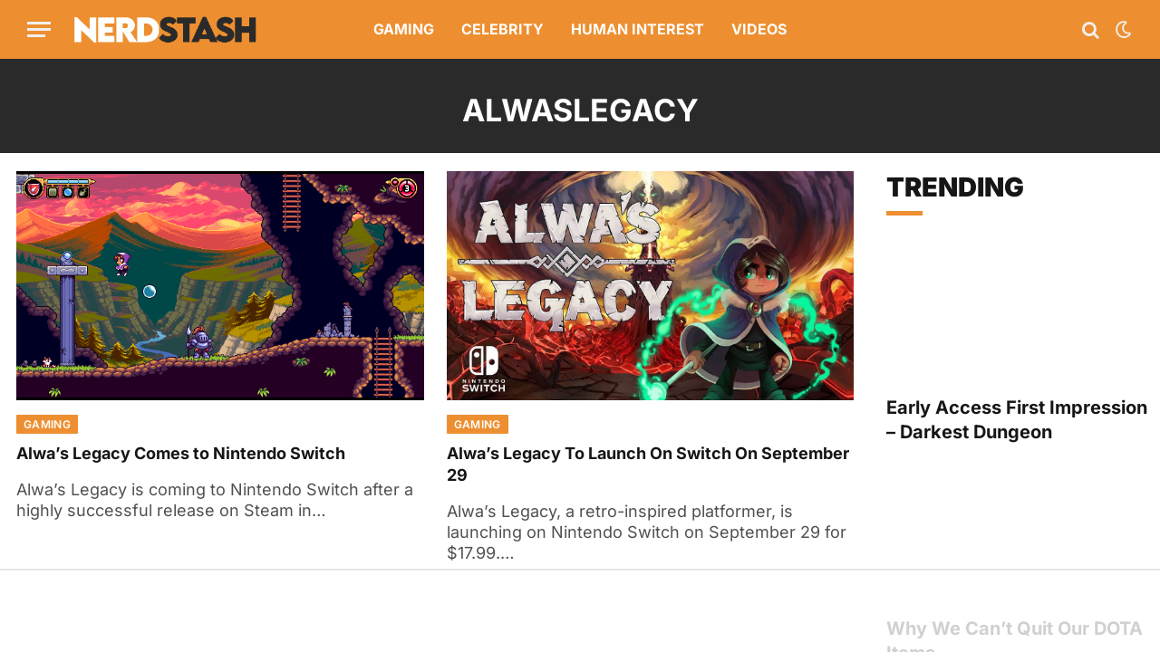

--- FILE ---
content_type: text/html; charset=utf-8
request_url: https://www.google.com/recaptcha/api2/aframe
body_size: 267
content:
<!DOCTYPE HTML><html><head><meta http-equiv="content-type" content="text/html; charset=UTF-8"></head><body><script nonce="OCcRk1gnOMelkywlGJF4Zw">/** Anti-fraud and anti-abuse applications only. See google.com/recaptcha */ try{var clients={'sodar':'https://pagead2.googlesyndication.com/pagead/sodar?'};window.addEventListener("message",function(a){try{if(a.source===window.parent){var b=JSON.parse(a.data);var c=clients[b['id']];if(c){var d=document.createElement('img');d.src=c+b['params']+'&rc='+(localStorage.getItem("rc::a")?sessionStorage.getItem("rc::b"):"");window.document.body.appendChild(d);sessionStorage.setItem("rc::e",parseInt(sessionStorage.getItem("rc::e")||0)+1);localStorage.setItem("rc::h",'1762951119062');}}}catch(b){}});window.parent.postMessage("_grecaptcha_ready", "*");}catch(b){}</script></body></html>

--- FILE ---
content_type: text/css
request_url: https://cdn.thenerdstash.com/wp-content/cache/flying-press/e658d185f3b9.blocks.css
body_size: 138
content:
.related-post-v2-block{margin:20px 0;padding:15px 0;border-top:2px solid #fa931b;border-bottom:2px solid #fa931b}.related-post-v2-inner{display:flex;align-items:flex-start}.related-post-v2-image{flex:0 0 120px;width:120px;margin-right:15px}.related-post-v2-image img{width:100%;height:auto;display:block}.related-post-v2-content{flex:1;min-width:0;display:flex;flex-direction:column}.related-post-v2-heading{font-weight:700;color:#fa931b;text-transform:uppercase;font-size:14px;line-height:1.2;margin-bottom:4px}.related-post-v2-title{font-weight:700;color:#000;text-decoration:none;font-size:18px;line-height:1.3;margin-top:0}.related-post-v2-title:hover{text-decoration:underline}.s-dark .related-post-v2-title{color:#fff}@media(max-width:767px){.related-post-v2-block{padding:10px 0}.related-post-v2-inner{display:flex;align-items:center}.related-post-v2-image{flex:0 0 120px;width:120px;margin-right:10px;align-self:center}.related-post-v2-content{flex:1;min-width:0;display:flex;flex-direction:column;justify-content:center}.related-post-v2-heading{font-size:14px;line-height:1.2;margin-bottom:2px}.related-post-v2-title{font-size:16px;line-height:1.4}}@media(max-width:480px){.related-post-v2-image{width:80px}}

--- FILE ---
content_type: text/css
request_url: https://cdn.thenerdstash.com/wp-content/cache/flying-press/054a9c574e47.post-555796.css
body_size: 323
content:
.elementor-555796 .elementor-element.elementor-element-73692e9e:not(.elementor-motion-effects-element-type-background),.elementor-555796 .elementor-element.elementor-element-73692e9e>.elementor-motion-effects-container>.elementor-motion-effects-layer{background-color:#2a2a2a}.elementor-555796 .elementor-element.elementor-element-73692e9e{transition:background .3s,border .3s,border-radius .3s,box-shadow .3s;padding:30px 0 20px}.elementor-555796 .elementor-element.elementor-element-73692e9e>.elementor-background-overlay{transition:background .3s,border-radius .3s,opacity .3s}.elementor-555796 .elementor-element.elementor-element-2c0a49eb>.elementor-widget-container{padding:0}.elementor-555796 .elementor-element.elementor-element-2c0a49eb{text-align:center}.elementor-555796 .elementor-element.elementor-element-2c0a49eb .elementor-heading-title{font-family:inter,Sans-serif;font-size:34px;font-weight:700;text-transform:uppercase;color:#fff}.elementor-555796 .elementor-element.elementor-element-1954e889{text-align:center}.elementor-555796 .elementor-element.elementor-element-1954e889 .elementor-heading-title{font-family:inter,Sans-serif;font-size:17px;font-weight:400;color:#fff}.elementor-555796 .elementor-element.elementor-element-7acb642>.elementor-widget-container{padding:20px 0 0}.elementor-555796 .elementor-element.elementor-element-7acb642 .loop{--grid-gutter:25px;--grid-row-gap:15px}.elementor-555796 .elementor-element.elementor-element-d0998de{--spacer-size:1px}.elementor-555796 .elementor-element.elementor-element-f6a5f86{width:var(--container-widget-width,305px);max-width:305px;--container-widget-width:305px;--container-widget-flex-grow:0}.elementor-555796 .elementor-element.elementor-element-f6a5f86 .media-ratio{padding-bottom:calc(100%/1.95)}.elementor-555796 .elementor-element.elementor-element-f6a5f86 .loop{--grid-gutter:0px;--grid-row-gap:20px}.elementor-555796 .elementor-element.elementor-element-f6a5f86 .post-title{font-size:20px}.elementor-555796 .elementor-element.elementor-element-2a662386 .post-title{font-size:30px}@media(min-width:768px){.elementor-555796 .elementor-element.elementor-element-33596fa{width:75%}.elementor-555796 .elementor-element.elementor-element-552de40{width:25%}}@media(max-width:767px){.elementor-555796 .elementor-element.elementor-element-73692e9e{padding:15px 0 0}.elementor-555796 .elementor-element.elementor-element-6048b526 .loop{--grid-gutter:0px;--grid-row-gap:0px}.elementor-555796 .elementor-element.elementor-element-6048b526 .post-title{font-size:24px}.elementor-555796 .elementor-element.elementor-element-2a662386 .post-title{font-size:20px}}

--- FILE ---
content_type: text/css
request_url: https://ads.adthrive.com/sites/6009cd93adec3b6a941dc608/ads.min.css
body_size: 492
content:
body:not(.elementor-default) .adthrive-sticky.adthrive-footer {
display: block;
margin-left: auto;
margin-right: auto;
}

body:not(.elementor-default) .adthrive-ad-cls {
display: block;
margin-left: auto;
margin-right: auto;
}

body:not(.elementor-default) .adthrive-content {
  display: flex;
  justify-content: center;
  align-items: center;
}

/* fix ads hugging left */
.adthrive-ad-cls>div {
flex-basis: auto;
}
.adthrive-footer iframe{
margin: auto;
}

.tns-sticky-list > .elementor-container{
flex-wrap:wrap!important;
}

body.elementor-default .adthrive-header{
margin-top:0;
margin-bottom:0;
}

body.archive.elementor-default .adthrive-content,
body.search.elementor-default .adthrive-content,
body.home.elementor-default .adthrive-content {
    flex: 0 0 100%;
}

@media (min-width: 1025px) {
.single-post-outer.has-continue-reading .s-ct {
    height: 1640px;
    max-height: 1640px;
}
}

body.single.elementor-default.adthrive-device-phone .site-wrap {
    z-index: auto !important;
}

body.archive .adthrive-content,
body.search .adthrive-content,
body.home .adthrive-content {
  grid-column: 1 / -1;
}

/* for final sticky SB */
.adthrive-sidebar.adthrive-stuck {
margin-top: 50px;
}
/* for ESSAs */
.adthrive-sticky-sidebar > div {
top: 50px!important;
}

/* AB Test ZD 352172 */
body.font-test .entry-content p,
body.font-test .entry-content li,
body.font-test .entry-content .wp-block-table td,
body.font-test .entry-content .wp-block-table th {
font-size: 20px;
}

/* help with mobile CLS */
body.adthrive-device-phone .the-post-header .post-meta-items {
min-height: 60px;
}


--- FILE ---
content_type: text/plain; charset=utf-8
request_url: https://ads.adthrive.com/http-api/cv2
body_size: 4301
content:
{"om":["047478qw","07qjzu81","0i2rwd3u","0sm4lr19","1","1006_199873125","1006_199873128","1029_twc8ver8","1043_409_213932","10ua7afe","11142692","11509227","11642702","1185:1609874418","11lrdlsz","12023638","12041744","1606221","16_688010758","17663ce2-6219-4869-ae92-8fdea2c78326","1af96f02-bfe9-4ddc-bd40-9fdb3cd9ce91","1ba2ptvu","1c6x3d7l","1d7aiqz3","1gxmfh3r","1ukslvux","1wm6zgdp","1xohi1zo","1z1xkxu1","1zoxqjka","220e90f5-a0f3-4221-8889-eb456c34b4ee","2249:553781814","2249:657216801","2249:682821012","2249:691344856","22v0nze3","2307:0mxqz9yb","2307:1ba2ptvu","2307:3jvjxjuw","2307:4yfi80se","2307:7k17zqfi","2307:7ywwghp5","2307:7z0zluw6","2307:83bqgn14","2307:92ec7l0k","2307:c0giwiin","2307:en1be8o3","2307:forn5dzh","2307:gbwct10b","2307:k63alw9y","2307:kk5768bd","2307:m3i0vxvt","2307:m75ssdkm","2307:mz1h6l9z","2307:njxd3wfb","2307:ozoeylho","2307:p14g4yxk","2307:psrn0dap","2307:qpkb9ucc","2307:r1rjcvrd","2307:szqvchu2","2307:t5cj06lf","2307:tdobal9c","2307:wqyy68qb","2307:xcfytyxu","2307:xe7etvhg","2307:y0900opp","2307:yku37jsc","2307:z3m5wlxm","2307:z4yo8iag","2307:zgfnr75h","23595971","23595974","2388ea29","2409_25495_176_CR52144919","2409_25495_176_CR52150651","242668618","244434153","24694815","24fdn8mz","25","253479-1640961","2676:79073499","2676:79073530","2676:85509582","26m8vsua","2715_9888_518119","2760:176_CR52092954","29402249","29414696","29414711","2ffkihbg","2hvfk1ru","2lsoobnk","308_124137","308_124138","32738159","3335_25247_684065171","33367644","33591250","33637455","3490:CR52092959","3490:CR52150651","34eys5wu","3658_106750_c0giwiin","3658_151643_hk2nsy6j","3658_151643_spv5lpyq","3658_18008_83bqgn14","3658_210546_e1xor4ap","3658_22070_24fdn8mz","3LMBEkP-wis","3_16_687690734","3c4a969a-7be1-4d13-bbd7-8c4ccd7cccdf","3jvjxjuw","3oe9gaie","3uypazzl","3x0i061s","409_189209","409_189408","409_192568","409_213932","409_216326","409_216346","409_216386","409_216406","409_216416","409_216496","409_227242","409_227248","44629254","466771","47210038","47210413","47745534","481703827","485027845327","48575963","49176617","49798558","4auw4gi7","4c04rlp5","4cd1il5x","4g9gw599","4qmco3dp","4skh8t61","4yfi80se","50pv158h","510762","511156","516119490","518119","523_354_660e5fec0c47f653c6684fd5","523_354_660e5fec0c47f653c6684fd8","523_354_660e5fee0c47f653c6684fe2","52pmq4wa","53832733","53v6aquw","54639987","54640037","54779847","54779856","54779873","5510:5hj3ubbq","5510:83bqgn14","5510:92ec7l0k","5510:aqaw3m5r","5510:e0iislez","5510:qpkb9ucc","5510:v7523nd5","5510:z4yo8iag","5532:553781814","55354666","55693417","55784908","557_409_200142","557_409_213944","557_409_216346","557_409_216366","558_93_0sm4lr19","558_93_83bqgn14","558_93_8n2o2k7c","558_93_a4pyj1lh","558_93_c0giwiin","558_93_coy3a5w5","558_93_f46gq7cs","558_93_p6t8wch8","558_93_pt0hw8fe","558_93_t5cj06lf","558_93_tdobal9c","558_93_wq5j4s9t","558_93_xe7etvhg","558_93_z4yo8iag","558_93_zgfnr75h","55906605","55906618","55906619","55906637","55965333","56031832","56031909","56031923","56031926","56427447","564559045","56631578","56756029","56782894","5700:553781814","57149971","57149985","588062576109","58853467","59576471","5989_84349_553781814","5hj3ubbq","5jksujcn","5lk30hyg","5lt46nc2","5q1j7zcu","5qore4tc","603485497","605369964","608454284","60879438","60884327","609490693","61210708","61210719","61216011","61216025","61216042","61216055","61216063","61216075","61228616","61231626","61268737","614106256","618876699","61900466","619089559","61932920","619641621","619765960","61991164","62012591","62136480","62160079","6250_66552_T25618439","638899630","638899636","638899655","638899661","643476627005","654681906","654681908","659713728691","660380692","667609018","675112622","678033889","679991959","67zbk43m","680000459","683572207","683572238","684340670","685302985","685303074","688061742","688064625","688070999","69ik9fop","6cnl1v0p","6ficqdwj","6horao0p","6kl9vks1","6mwqcsi8","6s6otmsh","70_79096165","70_79096172","70_84578125","7255_121665_catalina-73781","7354_138543_79270565","7354_138543_80070581","7354_151700_78402035","7414_121891_6105905","7414_121891_6105909","75462707","7618517","76vi3q5x","771906403425","7736472","7736477","776202972883","776376584572","776506827822","776637813770","78155832","7829835","79073521","79095697","79095698","79095699","79096160","79096162","79096163","79096165","79096170","79528441","79591686","79591713","79591721","79591899","7960712","7960749","7963682","79684378","7971473","7972225","7981058","7981066","7ecjlsu3","7jlclf57","7k17zqfi","7p5vvwjx","7qfamo1m","7sd9iy3r","7z0zluw6","8002119","8003964","8003965","80070575","80072862","8011272","8014607","8035666","8035715","8035726","8036949","8039825","8042240","8044939","8045656","8045723","8046875","8048090","80724110","81127794","81127799","81127814","81407505","81709077","81709078","81709079","81784849","82521648","83556701","83556722","84296122","84296123","84577477","84578222","84578224","84578237","84578240","84578307","84578313","84578316","85461662","85638230","85638236","85638237","85704840","85704861","85704874","8e1b2924-c0e9-4617-9bad-371591eff78f","8ejyu69m","8fyu6f77","8g7csly0","8n2o2k7c","8w4klwi4","9057/0328842c8f1d017570ede5c97267f40d","9057/211d1f0fa71d1a58cabee51f2180e38f","90_11793301","90xcy54c","92ec7l0k","957a8vwr","9925w9vu","9h3icm5x","9sg0vgdl","9z1qb24e","9zg259jw","9zl41y5m","a39cd8e6-8269-485c-88e3-806e85c189d0","a4pyj1lh","a5vwwaxm","aaf7ooqn","ab974754-4a19-48e0-b542-f4803fdfe25c","ag5h5euo","aoenvuwu","aqw1355x","b1n47h9n","b64wmx0j","b6h54fk8","bepcrxpf","betnaj2h","c0giwiin","c3z96tqr","c5hosoph","cdfpqrii","chq5vibm","cjdrzael","cly0z7w9","cnzcv93o","coy3a5w5","cr-86yx7nbz48rgv2","cy8a0qxh","d6bf090a-dc3d-4ae0-9690-db260e65a87d","d83g5nh0","de48lj30","de66hk0y","dfb5t5ew","drd5h4jb","dzn3z50z","e0iislez","e1xor4ap","ecvo9lct","egytjwrw","em8ppg5q","en1be8o3","etbvh71k","f18cad75","f372wwgz","f691736f-aad6-4316-a238-5388f3357cb7","f6onaxdy","fjp0ceax","fk2ppf40","fml8n8nf","ft3pgmz9","fx0atdhu","gbwct10b","geii5d1o","gm4bfigg","hk2nsy6j","hoxvg88g","hp37ajhp","hy29a9ip","ib1o62yz","j3olimsl","j7yazkka","jb75l2ds","jtg0a7xp","k0csqwfi","k2rny5kz","kbapdg4y","kjq0lnk5","kqx2uj20","ksh1r64r","kxrc0n4r","l33shp9l","la6qtkxc","lcvnqbrq","lwdw27qj","m3i0vxvt","m8wohgy3","ms50j0oi","msuhwavi","mtm471mv","mv77eckh","mw9467v4","mwnvongn","mz1h6l9z","n3egwnq7","n4je4eg2","n5io2znv","n5manivv","n98fponh","na0v66el","ndfiwdem","ne3ythst","nfh0omob","ng6uy4w7","njxd3wfb","nq5k861q","nuis5ks2","nvcpodnq","o7rkoq5h","o872dme3","oj70mowv","oril4wg7","otosmymz","ozoeylho","p14g4yxk","p2sajq6n","p8pu5j57","pgogciw2","ph19d41b","pqe5sdu3","pqn44nv6","prq4f8da","psrn0dap","pt0hw8fe","purncoqw","pywaefiy","q3yj4m5b","qcwx4lfz","qe2pcedx","qflrlai1","qwlgx26f","r0z1mjr7","r1rjcvrd","r762jrzq","ra0u0u4h","rl3626yq","rmccapeb","rmqoo0ef","rmwej97v","s1ys173y","s3gkz90f","s889gfki","sbkk6qvv","sf69rs7h","spv5lpyq","sqmqxvaf","srn67q5c","stncyjzc","t5cj06lf","t6ua7lk2","t79r9pdb","t9y1jxrl","tdobal9c","to5oucfr","u3i8n6ef","u4ln9do8","u5p4xjy9","usfjt39c","uypnl3ey","v2pqc8qz","v6k8lhf1","v7523nd5","v945wwim","vblfb7h4","vcaj4p73","vdjcehe5","ven7pu1c","vofl3p77","vosqszns","wfqgu54f","wq5j4s9t","wqyy68qb","wu5qr81l","xbixg92v","xcfytyxu","xe36plb4","xe7etvhg","xfs99vfh","xph9czdu","xpmadodl","xs124wyz","xz1z6j77","y04tcf4d","y0900opp","y89szs78","yce0gez5","yi6qlg3p","yku37jsc","z3m5wlxm","z4yo8iag","zgfnr75h","zhofofep","zkpv0gzb","zvfjb0vm"],"pmp":[],"adomains":["1md.org","a4g.com","about.bugmd.com","acelauncher.com","adameve.com","adelion.com","adp3.net","advenuedsp.com","aibidauction.com","aibidsrv.com","akusoli.com","allofmpls.org","arkeero.net","ato.mx","avazutracking.net","avid-ad-server.com","avid-adserver.com","avidadserver.com","aztracking.net","bc-sys.com","bcc-ads.com","bidderrtb.com","bidscube.com","bizzclick.com","bkserving.com","bksn.se","brightmountainads.com","bucksense.io","bugmd.com","ca.iqos.com","capitaloneshopping.com","cdn.dsptr.com","clarifion.com","cotosen.com","cs.money","cwkuki.com","dallasnews.com","dcntr-ads.com","decenterads.com","derila-ergo.com","dhgate.com","dhs.gov","digitaladsystems.com","displate.com","doyour.bid","dspbox.io","envisionx.co","ezmob.com","fmlabsonline.com","g123.jp","g2trk.com","gadmobe.com","getbugmd.com","goodtoknowthis.com","gov.il","guard.io","hero-wars.com","holts.com","howto5.io","ice.gov","imprdom.com","justanswer.com","liverrenew.com","longhornsnuff.com","lovehoney.com","lowerjointpain.com","lymphsystemsupport.com","media-servers.net","medimops.de","miniretornaveis.com","mobuppsrtb.com","motionspots.com","mygrizzly.com","myrocky.ca","national-lottery.co.uk","nbliver360.com","ndc.ajillionmax.com","niutux.com","nordicspirit.co.uk","notify.nuviad.com","notify.oxonux.com","own-imp.vrtzads.com","paperela.com","parasiterelief.com","peta.org","pfm.ninja","pixel.metanetwork.mobi","pixel.valo.ai","plannedparenthood.org","plf1.net","plt7.com","pltfrm.click","printwithwave.co","privacymodeweb.com","rangeusa.com","readywind.com","reklambids.com","ri.psdwc.com","rtb-adeclipse.io","rtb-direct.com","rtb.adx1.com","rtb.kds.media","rtb.reklambid.com","rtb.reklamdsp.com","rtb.rklmstr.com","rtbadtrading.com","rtbsbengine.com","rtbtradein.com","saba.com.mx","securevid.co","servedby.revive-adserver.net","shift.com","smrt-view.com","swissklip.com","taboola.com","tel-aviv.gov.il","temu.com","theoceanac.com","track-bid.com","trackingintegral.com","trading-rtbg.com","trkbid.com","truthfinder.com","unoadsrv.com","usconcealedcarry.com","uuidksinc.net","vabilitytech.com","vashoot.com","vegogarden.com","viewtemplates.com","votervoice.net","vuse.com","waardex.com","wapstart.ru","wdc.go2trk.com","weareplannedparenthood.org","webtradingspot.com","xapads.com","xiaflex.com","yourchamilia.com"]}

--- FILE ---
content_type: text/plain
request_url: https://rtb.openx.net/openrtbb/prebidjs
body_size: -222
content:
{"id":"bef1646e-d786-47aa-a839-10a11fab5310","nbr":0}

--- FILE ---
content_type: text/plain
request_url: https://rtb.openx.net/openrtbb/prebidjs
body_size: -84
content:
{"id":"80a4bad7-3af3-4451-81c8-d12678802136","nbr":0}

--- FILE ---
content_type: text/plain
request_url: https://rtb.openx.net/openrtbb/prebidjs
body_size: -222
content:
{"id":"ee78ec73-3c69-4ae9-b755-c67dca2e8473","nbr":0}

--- FILE ---
content_type: text/plain
request_url: https://www.google-analytics.com/j/collect?v=1&_v=j102&a=2003524248&t=pageview&_s=1&dl=https%3A%2F%2Fthenerdstash.com%2Ftag%2Falwaslegacy%2F&ul=en-us%40posix&dt=AlwasLegacy%20Archives%20%7C%20The%20Nerd%20Stash%20%25&sr=1280x720&vp=1280x720&_u=YEBAAEABAAAAACAAI~&jid=477465328&gjid=596956817&cid=585410249.1762951111&tid=UA-54921023-1&_gid=433254153.1762951111&_r=1&_slc=1&gtm=45He5ba1n815L5WTRXv812576951za200zd812576951&gcd=13l3l3l3l1l1&dma=0&tag_exp=101509157~103116026~103200004~103233427~104527906~104528500~104684208~104684211~105322302~115583767~115938466~115938468~116217636~116217638&z=2071185936
body_size: -451
content:
2,cG-QB0G2YM799

--- FILE ---
content_type: text/plain
request_url: https://rtb.openx.net/openrtbb/prebidjs
body_size: -222
content:
{"id":"c8289dc0-0263-4836-94d1-6e1747c83485","nbr":0}